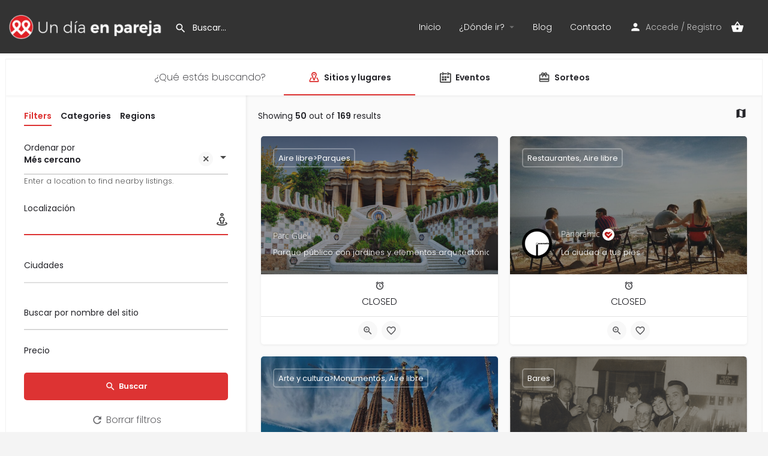

--- FILE ---
content_type: text/css
request_url: https://undiaenpareja.com/wp-content/uploads/elementor/css/post-1583.css?ver=1768497682
body_size: -73
content:
.elementor-1583 .elementor-element.elementor-element-cddd835{z-index:99;}

--- FILE ---
content_type: text/css
request_url: https://undiaenpareja.com/wp-content/themes/my-listing-child/style.css?ver=6.8.3
body_size: 442
content:
/*
 Theme Name:   My Listing Child
 Theme URI:    http://mylisting.27collective.net/my-city/
 Description:  MyListing Child Theme
 Author:       27collective
 Author URI:   https://27collective.net/
 Template:     my-listing
 Version:      1.1
 License:      GNU General Public License v2 or later
 License URI:  http://www.gnu.org/licenses/gpl-2.0.html
 Tags:         one-column, two-columns, three-columns, left-sidebar, right-sidebar, grid-layout, custom-menu, custom-logo, featured-images, footer-widgets, full-width-template, sticky-post, theme-options, threaded-comments, translation-ready
 Text Domain:  my-listing-child
*/


/*background blanco verificación un día en pareja*/

.single-listing .verified-listing {
    max-height: 30px;
    background-color: #fff;
    padding: 4px;
    border-radius: 50%;
}

.lf-item-container img.verified-listing {
    max-height: 20px;
    background-color: #fff;
    padding: 2px;
    border-radius: 50%;
}




/*Color bg publicar-anuncios*/

.add-listing-nav {
    background: #fff;
    left: 0;
    padding-left: 3rem;
}

.mlduo-account-menu {
    z-index: 200;
    position: relative;
} 

.z-listing-link{
    display: flex;
    align-content: center;
    width: 100%;
}

.z-listing-link img{
    width: 30px !important;
    height: 30px !important;
    border-radius: 50% !important;
    margin: 0 1rem 0 0 !important;
}